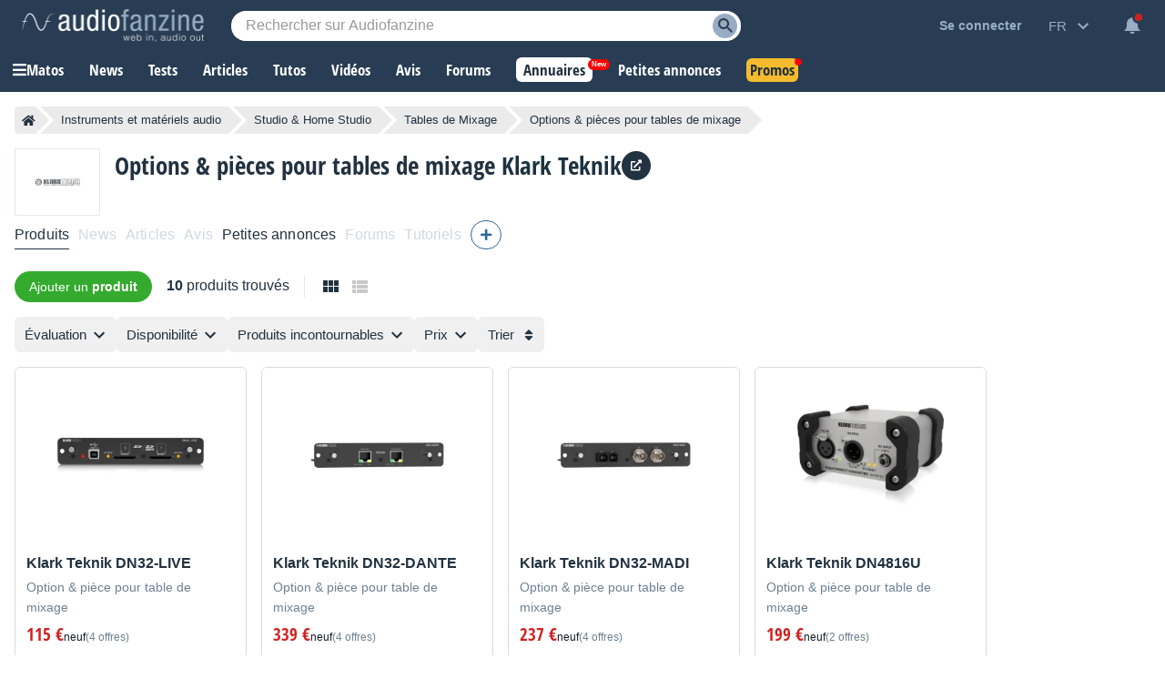

--- FILE ---
content_type: text/html; charset=utf-8
request_url: https://www.google.com/recaptcha/api2/aframe
body_size: 267
content:
<!DOCTYPE HTML><html><head><meta http-equiv="content-type" content="text/html; charset=UTF-8"></head><body><script nonce="7CCdDRMPsm1gGiZ4apxHBA">/** Anti-fraud and anti-abuse applications only. See google.com/recaptcha */ try{var clients={'sodar':'https://pagead2.googlesyndication.com/pagead/sodar?'};window.addEventListener("message",function(a){try{if(a.source===window.parent){var b=JSON.parse(a.data);var c=clients[b['id']];if(c){var d=document.createElement('img');d.src=c+b['params']+'&rc='+(localStorage.getItem("rc::a")?sessionStorage.getItem("rc::b"):"");window.document.body.appendChild(d);sessionStorage.setItem("rc::e",parseInt(sessionStorage.getItem("rc::e")||0)+1);localStorage.setItem("rc::h",'1768803382087');}}}catch(b){}});window.parent.postMessage("_grecaptcha_ready", "*");}catch(b){}</script></body></html>

--- FILE ---
content_type: application/javascript; charset=utf-8
request_url: https://fundingchoicesmessages.google.com/f/AGSKWxUo3DnAI50DpTZ2bE7ZkT0Bju7adMgrhf1rbw054SdfAMV2xZ4kYEE8dHb1JbgkNvnRR3MOnxHeEaYLwrJdflpgXt-qP4bMB8U5vBn8jAIulcR5ymnssZ8l9ROZ_-BTI7qD1llLsMUn9Z1n-I61wpC9Qm0Z9uEJkSGVLnYfyePQzhlOvkZNgVOjz7E8/_/flatad./ads160x600.-advert2./slider_ad./banner.ws?
body_size: -1292
content:
window['4d131185-d34d-4d9d-82b3-85ee5e6045e1'] = true;